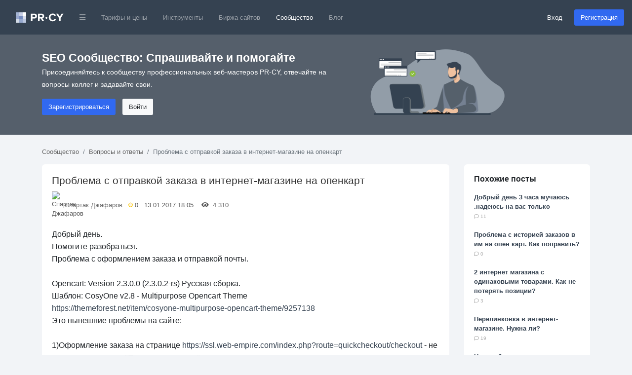

--- FILE ---
content_type: text/html; charset=utf-8
request_url: https://pr-cy.ru/qa/question/31805
body_size: 11515
content:
<!DOCTYPE html>
<html lang="ru">
<head>
<meta charset="utf-8">
<title>Проблема с отправкой заказа в интернет-магазине на опенкарт – QA PR-CY</title>

<meta name="description" content="Добрый день.Помогите разобраться.Проблема с оформлением заказа и отправкой почты.Opencart: Version 2.3.0.0 (2.3.0.2-rs) Русская сборка.Шаблон: CosyOne v2.8 - Multipurpose Opencart Themehttps://themeforest.net/item/cosyone-multipurpose-opencart-theme/" />
<meta name="bbd978d67995d0bf4a244fdcef17ea32" content="771f10f5e6802620c231b73ec784fac3">

<link rel="canonical" href="https://pr-cy.ru/qa/question/31805"/>


<meta property="og:title" content="Проблема с отправкой заказа в интернет-магазине на опенкарт – QA PR-CY" />
<meta property="og:description" content="Добрый день.Помогите разобраться.Проблема с оформлением заказа и отправкой почты.Opencart: Version 2.3.0.0 (2.3.0.2-rs) Русская сборка.Шаблон: CosyOne v2.8 - Multipurpose Opencart Themehttps://themeforest.net/item/cosyone-multipurpose-opencart-theme/" />
<meta name="referrer" content="origin">
  <meta name="robots" content="noyaca, noodp"/>
  <meta name="viewport" content="width=device-width, initial-scale=1.0, maximum-scale=1">
  <meta name="apple-mobile-web-app-capable" content="yes" />
<link rel="shortcut icon" href="/favicon.ico" />
<link rel="icon" type="image/png" href="/images/favicon-120x120.png" sizes="120x120" />
<link rel="icon" type="image/png" href="/images/favicon-64x64.png" sizes="64x64" />
<link rel="icon" type="image/png" href="/images/favicon-48x48.png" sizes="48x48" />
<link rel="icon" type="image/png" href="/images/favicon-32x32.png" sizes="32x32" />
<link rel="icon" type="image/png" href="/images/favicon-16x16.png" sizes="16x16" />


<meta name="google-site-verification" content="FkwN4fZAYee-VGgyrKIEWq_FfB4eTAfYcT2CexfAjs0" />
<meta name='yandex-verification' content='615722f8154b873e' />

<!-- Styles  -->
<link rel="stylesheet" href="/src/dist/styles.css?v=1768562981">

  
  <!-- Scripts -->
    <script type="text/javascript">
      var BASE_URL = 'https://pr-cy.ru';
    </script>

    <script src="https://code.jquery.com/jquery-3.5.1.min.js" integrity="sha256-9/aliU8dGd2tb6OSsuzixeV4y/faTqgFtohetphbbj0=" crossorigin="anonymous"></script>
    <script src="https://cdn.jsdelivr.net/npm/popper.js@1.16.0/dist/umd/popper.min.js" integrity="sha384-Q6E9RHvbIyZFJoft+2mJbHaEWldlvI9IOYy5n3zV9zzTtmI3UksdQRVvoxMfooAo" crossorigin="anonymous"></script>
    <script src="https://stackpath.bootstrapcdn.com/bootstrap/4.5.0/js/bootstrap.min.js" integrity="sha384-OgVRvuATP1z7JjHLkuOU7Xw704+h835Lr+6QL9UvYjZE3Ipu6Tp75j7Bh/kR0JKI" crossorigin="anonymous"></script>

    <script>
      jQuery(function ($) {
        $('[data-toggle="popover"]').popover();
        $('[data-toggle="tooltip"]').tooltip();
      });

      // Back to top
      jQuery(function ($) {
        var offset = 220;
        var duration = 500;
        $(window).scroll(function () {
          if ($(this).scrollTop() > offset) {
            $('.back-to-top').fadeIn(duration);
          } else {
            $('.back-to-top').fadeOut(duration);
          }
        });
        $('.back-to-top').click(function (event) {
          event.preventDefault();
          $('html, body').animate({scrollTop: 0}, duration);
          return false;
        });
      });
    </script>

  <!-- Fonts -->

<script type="application/ld+json">
  {
    "@context" : "http://schema.org",
    "@type" : "Organization",
    "name" : "PR-CY",
    "url" : "https://pr-cy.ru",
    "sameAs" : [
      "https://vk.com/prcyru",
      "https://twitter.com/prcyru",
      "https://plus.google.com/+prcyru",
      "https://www.youtube.com/channel/UCouA7lqMzMePK18mjA_5gEw"
    ]
  }
</script>

<!-- Google Tag Manager -->
<script>
  window.dataLayer = window.dataLayer || [];
  
    </script>

  <!-- Google Tag Manager -->
  <script>
    (function(w,d,s,l,i){w[l]=w[l]||[];w[l].push({'gtm.start':
    new Date().getTime(),event:'gtm.js'});var f=d.getElementsByTagName(s)[0],
    j=d.createElement(s),dl=l!='dataLayer'?'&l='+l:'';j.async=true;j.src=
    'https://sst-gtm.hacklix.com/gtm.js?id='+i+dl;f.parentNode.insertBefore(j,f);
    })(window,document,'script','dataLayer','GTM-5PFVN2G');
  </script>
  <!-- End Google Tag Manager -->


</head>
<body class="bg-full">

<!-- Google Tag Manager (noscript) -->
<noscript><iframe src="https://sst-gtm.hacklix.com/ns.html?id=GTM-5PFVN2G"
  height="0" width="0" style="display:none;visibility:hidden"></iframe></noscript>
<!-- End Google Tag Manager (noscript) -->


<nav class="navbar navbar-expand-lg navbar-dark bg-dark-blue">
  <a class="navbar-brand" href="/" style="padding-left: 1rem">
          <svg xmlns="http://www.w3.org/2000/svg" width="97" height="21"><g fill="none" fill-rule="evenodd"><path fill="#A2B2D2" d="M0 0h7v7H0z"></path><path fill="#C6CEE5" d="M7 0h7v7H7z"></path><path fill="#FEFFFE" d="M14 0h7v7h-7z"></path><path fill="#98A7CE" d="M0 7h7v7H0z"></path><path fill="#758CBF" d="M7 7h7v7H7z"></path><path fill="#DBE0EC" d="M14 7h7v7h-7z"></path><path fill="#D2DAE6" d="M0 14h7v7H0z"></path><path fill="#96A8CE" d="M7 14h7v7H7z"></path><path fill="#BCC8E0" d="M14 14h7v7h-7z"></path><path fill="#FFF" d="M33.784 18v-5.45h3.91c3.312 0 5.152-2.278 5.152-4.946 0-2.69-1.817-4.945-5.152-4.945h-7.176V18h3.266zm3.473-8.326h-3.473v-4.14h3.473c1.288 0 2.254.782 2.254 2.07 0 1.265-.964 2.07-2.252 2.07zM57.49 18l-3.45-5.842c1.656-.39 3.358-1.84 3.358-4.554 0-2.852-1.955-4.945-5.152-4.945H45.07V18h3.266v-5.45h2.392L53.74 18h3.75zm-5.727-8.326h-3.427v-4.14h3.427c1.31 0 2.3.782 2.3 2.07 0 1.288-.99 2.07-2.3 2.07zm23.213 8.602c3.38 0 5.313-1.863 6.417-3.772l-2.806-1.357c-.644 1.265-2.024 2.23-3.61 2.23-2.784 0-4.808-2.138-4.808-5.036 0-2.896 2.022-5.035 4.805-5.035 1.587 0 2.967.99 3.61 2.23l2.807-1.38c-1.08-1.908-3.036-3.748-6.417-3.748-4.6 0-8.165 3.22-8.165 7.935 0 4.716 3.566 7.936 8.166 7.936zM90.792 18v-6.28l5.865-9.06H92.93l-3.77 6.163-3.82-6.164h-3.725l5.91 9.06V18h3.267zm-26.776-6.856c0-1.056-.888-1.944-1.944-1.944s-1.944.888-1.944 1.944c0 1.032.888 1.92 1.944 1.92s1.944-.888 1.944-1.92z"></path></g></svg>
      </a>
  <button class="navbar-toggler" type="button" data-toggle="collapse" data-target="#navbarMainNav" aria-controls="navbarMainNav" aria-expanded="false" aria-label="Toggle navigation">
    <span class="navbar-toggler-icon"></span>
  </button>
  <div class="collapse navbar-collapse" id="navbarMainNav">
    <ul class="navbar-nav mr-auto">
      <li class="nav-item dropdown">
        <a href="#" id="navbarDropdownLinks" class="nav-link" data-toggle="dropdown"><i class="fa fa-bars fa-xs"></i></a>
        <div class="dropdown-menu" aria-labelledby="navbarDropdownLinks">
          <a class="dropdown-item" href="https://pr-cy.ru/"><img src="/static/img/pr-cy/pr-cy.ru.svg" width="16" height="16" alt="PR-CY"> PR-CY</a>
          <a class="dropdown-item" href="https://line.pr-cy.ru/"><img src="/static/img/pr-cy/line.pr-cy.ru.svg" width="16" height="16" alt="Line.PR-CY"> Line.PR-CY</a>
          <a class="dropdown-item" href="https://sites.pr-cy.ru/"><img src="/static/img/pr-cy/sites.pr-cy.ru.svg" width="16" height="16" alt="Sites.PR-CY"> Sites.PR-CY</a>
          <a class="dropdown-item" href="https://pr-cy.ru/sale/">Биржа продажи сайтов</a>
          <a class="dropdown-item" href="https://audit.pr-cy.ru/" rel="nofollow">Ручной аудит сайтов</a>
          <a class="dropdown-item" href="https://talk.pr-cy.ru/" rel="nofollow">Форум вебмастеров</a>
        </div>
      </li>
      <li class="nav-item">
        <a class="nav-link" href="https://a.pr-cy.ru/prices/" rel="nofollow">Тарифы и цены</a>
      </li>
      <li class="nav-item ">
        <a class="nav-link" href="/tools/">Инструменты</a>
      </li>
      <li class="nav-item ">
        <a class="nav-link" href="/sale/">Биржа сайтов</a>
      </li>
      <li class="nav-item active">
        <a class="nav-link" href="/qa/">Сообщество</a></li>
      <li class="nav-item">
        <a class="nav-link" href="/news/">Блог</a>
      </li>
    </ul>

          <form class="form-inline">
        <a href="https://id.pr-cy.ru/signup/login/" class="pr-4 text-light" rel="nofollow">Вход</a>
        <a href="https://id.pr-cy.ru/signup/registration/" rel="nofollow" class="btn btn-info">Регистрация</a>
       </form>
      </div>
</nav>






  <style>
  .hero-singup {
    background: #555f6b;
    color: #ffffff;
    padding: 30px 0 40px;
  }
  .hero-singup__title {
    font-size: 1.42rem;
  }
  .hero-singup__desc {
    max-width: 600px;
    line-height: 1.8;
    font-size: 14px;
  }
  .hero-singup__actions a {
    margin-right: 10px;
  }
</style>
<div class="hero-singup">
  <div class="container">
    <div class="row">
      <div class="col-md-7 col-sm-12">
        <strong class="hero-singup__title" >SEO Сообщество: Спрашивайте и помогайте</strong>
        <p class="hero-singup__desc">Присоединяйтесь к сообществу профессиональных веб-мастеров PR-CY, отвечайте на вопросы коллег и задавайте свои.</p>
        <div class="hero-singup__actions">
          <a href="https://id.pr-cy.ru/signup/registration/" rel="nofollow" class="btn btn-info">Зарегистрироваться</a>
          <a href="https://id.pr-cy.ru/signup/login/" class="btn btn-light" rel="nofollow">Войти</a>
        </div>
      </div>
      <div class="col-md-5 d-none d-sm-none d-md-block">
        <img src="/images/hero-qa.png"
          alt="Q&A SEO" width="272">
      </div>
    </div>
  </div>
</div>

<div class="qa-body">
  <div class="container">
    <ol class="breadcrumb qa-breadcrumb">
      <li class="breadcrumb-item"><a href="/qa/">Сообщество</a></li>
      <li class="breadcrumb-item"><a href="/qa/category/Вопросы и ответы/">Вопросы и ответы</a></li>
      <li class="breadcrumb-item active">Проблема с отправкой заказа в интернет-магазине на опенкарт</li>
    </ol>
    
    <div class="row">
      <div class="col-md-9">
                  <div class="content-box" itemscope itemtype="http://schema.org/Question">
          <div class="content-box__post">
            <div class="question-box question-box--single js-question" id="question-31805">
              <h1 class="question-box__title" itemprop="name">
                Проблема с отправкой заказа в интернет-магазине на опенкарт              </h1>
              <div class="question-box__sub-menu">
                <img src="https://id.pr-cy.ru/assets/images/avatars/small.png" class="question-box__avatar" alt="Спартак Джафаров">
                <a href="https://id.pr-cy.ru/user/profile/id/354088/">Спартак Джафаров</a> &nbsp;
                <div class="question-box__rating" title="Рейтинг">
                  <svg width="9" height="10" xmlns="http://www.w3.org/2000/svg"><circle cx="324.5" cy="270.146" r="4" transform="translate(-320 -265)" fill="#FFF4DF" stroke="#F9C900" fill-rule="evenodd"/></svg>
                  0                </div>
                &nbsp;
                13.01.2017 18:05 &nbsp;
                &nbsp;
                <i class="fa fa-eye"></i> &nbsp; 4&nbsp;310 &nbsp;
                &nbsp;
                              </div>
              <div class="question-box__text">
                Добрый день.<br>Помогите разобраться.<br>Проблема с оформлением заказа и отправкой почты.<br><br>Opencart: Version 2.3.0.0 (2.3.0.2-rs) Русская сборка.<br>Шаблон: CosyOne v2.8 - Multipurpose Opencart Theme<br><a href="https://pr-cy.ru/jump/?url=https%3A%2F%2Fthemeforest.net%2Fitem%2Fcosyone-multipurpose-opencart-theme%2F9257138" target="_blank">https://themeforest.net/item/cosyone-multipurpose-opencart-theme/9257138</a><br>Это нынешние проблемы на сайте:<br><br>1)Оформление заказа на странице <a href="https://pr-cy.ru/jump/?url=https%3A%2F%2Fssl.web-empire.com%2Findex.php%3Froute%3Dquickcheckout%2Fcheckout" target="_blank">https://ssl.web-empire.com/index.php?route=quickcheckout/checkout</a> - не нажимается кнопка "Подтвердить заказ".<br>После нажатия не происходит никакого видимого действия, а заказ в админке оформляется, но при этом не происходит перехода на страницу оплаты.<br>Письма на почту не приходят, что заказ принят.<br><br><br>2) На странице Контактов <a href="https://pr-cy.ru/jump/?url=https%3A%2F%2Fssl.web-empire.com%2Fcontact-us" target="_blank">https://ssl.web-empire.com/contact-us</a>, когда нажимаешь "Отправить сообщение",<br>обновляется страница, адрес урла - тот же <a href="https://pr-cy.ru/jump/?url=https%3A%2F%2Fssl.web-empire.com%2Fcontact-us" target="_blank">https://ssl.web-empire.com/contact-us</a> <br>У меня в браузере появляется белая страница, у других - ошибка 500 и письма на почту не приходят.<br><br>              </div>
              <div class="question-box__footer">
                <div
                  class="question-box__vote js-voteUp  "
                  onclick='Voter.vote(this, "question", 1)'
                >
                  <svg xmlns="http://www.w3.org/2000/svg" width="11.98" height="11.991" viewBox="0 0 11.98 11.991"><path fill="currentColor" fill-rule="nonzero" d="M6.995 0a1.997 1.997 0 0 1 1.997 1.996 3.78 3.78 0 0 1-.374 1.645l.064-.145h1.657c.859 0 1.563.66 1.635 1.5l.006.141V5.28l-.001.064-.001.06-.46 4.778a1.997 1.997 0 0 1-1.99 1.809H5.383l-.189-.037-1.129-.461h-.569v.498H0V3.998h3.496v.487h.38l1.07-1.375a2.64 2.64 0 0 0 .542-1.415l.007-.193A1.494 1.494 0 0 1 6.995 0Zm-.003 1a.494.494 0 0 0-.497.5c0 .804-.267 1.584-.76 2.222l-1.218 1.57-.15.193h-.871v5.008h.667l.19.037 1.127.46h4.048a.997.997 0 0 0 .976-.787l.018-.116.458-4.73v-.22a.64.64 0 0 0-.64-.64H7.101l.342-.716.273-.572c.181-.378.275-.792.275-1.212a.997.997 0 0 0-1-.997ZM2.496 4.998H1v5.992h1.496V4.998Z"/></svg>
                  <span class="js-ratingCaption">0</span>
                </div>
                <ul class="question-box__tags">
                  <li><i class="fa fa-tags"></i></li>
                                      <li><a href="/qa/tag/opencart/">opencart</a></li>
                                      <li><a href="/qa/tag/%D0%B8%D0%BD%D1%82%D0%B5%D1%80%D0%BD%D0%B5%D1%82-%D0%BC%D0%B0%D0%B3%D0%B0%D0%B7%D0%B8%D0%BD/">интернет-магазин</a></li>
                                      <li><a href="/qa/tag/%D0%BD%D0%B5+%D1%80%D0%B0%D0%B1%D0%BE%D1%82%D0%B0%D0%B5%D1%82+%D0%BA%D0%BD%D0%BE%D0%BF%D0%BA%D0%B0+%D0%BF%D0%BE%D0%B4%D1%82%D0%B2%D0%B5%D1%80%D0%B6%D0%B4%D0%B5%D0%BD%D0%B8%D1%8F+%D0%B7%D0%B0%D0%BA%D0%B0%D0%B7%D0%B0/">не работает кнопка подтверждения заказа</a></li>
                                  </ul>
              </div>
            </div>
            <br>
            <div class="content-comments js-answersTree" id="answersTree31805">
              <!-- editor -->

<div class="content-comments__title">
  Ответы на пост (2)
      <a href="https://id.pr-cy.ru/signup/login/?r=http%3A%2F%2Fpr-cy.ru%2Fqa%2Fquestion%2F31805">Написать ответ</a>
  </div>

  <div class="guest-comments">
  <textarea class="form-control"rows="2" placeholder="Войдите, чтобы написать ответ." disabled="disabled"></textarea>
  <a class="btn btn-info" href="https://id.pr-cy.ru/signup/registration/" rel="nofollow">Быстрая регистрация для ответа</a>
  <a class="btn btn-link" href="https://id.pr-cy.ru/signup/login/?r=https%3A%2F%2Fpr-cy.ru%2Fqa%2Fquestion%2F31805" rel="nofollow">Войти</a>

</div>
      <div class="content-comment  js-answer indent_0 "
      id="answer184929"
      itemprop="suggestedAnswer"
      itemscope
      itemtype="http://schema.org/Answer"
    >
      <div class="content-comment__info">
        <a href="https://id.pr-cy.ru/user/profile/id/354088/" rel="nofollow">
          <img class="content-comment__avatar" src="https://id.pr-cy.ru/assets/images/avatars/small.png" alt="Спартак Джафаров">
        </a>
        <a href="https://id.pr-cy.ru/user/profile/id/354088/" rel="nofollow"><b>Спартак Джафаров</b></a>
        <div class="content-comment__rating" title="Рейтинг">
          <svg width="9" height="10" xmlns="http://www.w3.org/2000/svg"><circle cx="324.5" cy="270.146" r="4" transform="translate(-320 -265)" fill="#FFF4DF" stroke="#F9C900" fill-rule="evenodd"/></svg>
          0        </div>
        13.01.2017 18:06              </div>
      <div class="content-comment__wrap">
        <div class="content-comment__text js-comment-text" itemprop="text">
          Заказы перестали приходить 24.12.2016 <br />
Пробовал установить бэкап за 24, за 23, за 15 декабря. Пробовал даже устанавливать за 22.09.2016 <br />
Пробовал ставить чистый opencart на ssl.web-empire.com - все равно заказы не приходят.<br />
Раньше все работало. Заказ оформлялся, письмо приходило. И так же точно - с контактами. Почту не менял. <br />
Здесь много в шаблоне Аякса и Ява-скрипта, но все это тоже работало.<br />
Пробовал решать проблему с человеком, который хорошо разбирается в ОпенКарте, делать вее - восстанавливать с резервных копий.<br />
Пришли к выводу: если раньше работало, а сейчас перестало даже из резервных копий, то проблема в хостинге.<br />
<br />
Хостеры морозятся и отнекиваются.<br />
        </div>
        <div class="content-comment__controls">
          <div class="content-comment__vote js-voteUp disabled   " >
            <svg xmlns="http://www.w3.org/2000/svg" width="11.98" height="11.991" viewBox="0 0 11.98 11.991"><path fill="currentColor" fill-rule="nonzero" d="M6.995 0a1.997 1.997 0 0 1 1.997 1.996 3.78 3.78 0 0 1-.374 1.645l.064-.145h1.657c.859 0 1.563.66 1.635 1.5l.006.141V5.28l-.001.064-.001.06-.46 4.778a1.997 1.997 0 0 1-1.99 1.809H5.383l-.189-.037-1.129-.461h-.569v.498H0V3.998h3.496v.487h.38l1.07-1.375a2.64 2.64 0 0 0 .542-1.415l.007-.193A1.494 1.494 0 0 1 6.995 0Zm-.003 1a.494.494 0 0 0-.497.5c0 .804-.267 1.584-.76 2.222l-1.218 1.57-.15.193h-.871v5.008h.667l.19.037 1.127.46h4.048a.997.997 0 0 0 .976-.787l.018-.116.458-4.73v-.22a.64.64 0 0 0-.64-.64H7.101l.342-.716.273-.572c.181-.378.275-.792.275-1.212a.997.997 0 0 0-1-.997ZM2.496 4.998H1v5.992h1.496V4.998Z"/></svg>
            <span class="js-ratingCaption">0</span>
            <meta itemprop="upvoteCount" content="0" />
          </div>
                                                          </div>
        <div class="js-formHolder"></div>
      </div>
    </div>
        <div class="content-comment  js-answer indent_0 "
      id="answer184935"
      itemprop="suggestedAnswer"
      itemscope
      itemtype="http://schema.org/Answer"
    >
      <div class="content-comment__info">
        <a href="https://id.pr-cy.ru/user/profile/grishko1900/" rel="nofollow">
          <img class="content-comment__avatar" src="https://id.pr-cy.ru/assets/images/avatars/small.png" alt="grishko1900">
        </a>
        <a href="https://id.pr-cy.ru/user/profile/grishko1900/" rel="nofollow"><b>grishko1900</b></a>
        <div class="content-comment__rating" title="Рейтинг">
          <svg width="9" height="10" xmlns="http://www.w3.org/2000/svg"><circle cx="324.5" cy="270.146" r="4" transform="translate(-320 -265)" fill="#FFF4DF" stroke="#F9C900" fill-rule="evenodd"/></svg>
          20        </div>
        13.01.2017 20:55              </div>
      <div class="content-comment__wrap">
        <div class="content-comment__text js-comment-text" itemprop="text">
          В чем проблема пощупать другой хостинг ??        </div>
        <div class="content-comment__controls">
          <div class="content-comment__vote js-voteUp disabled   " >
            <svg xmlns="http://www.w3.org/2000/svg" width="11.98" height="11.991" viewBox="0 0 11.98 11.991"><path fill="currentColor" fill-rule="nonzero" d="M6.995 0a1.997 1.997 0 0 1 1.997 1.996 3.78 3.78 0 0 1-.374 1.645l.064-.145h1.657c.859 0 1.563.66 1.635 1.5l.006.141V5.28l-.001.064-.001.06-.46 4.778a1.997 1.997 0 0 1-1.99 1.809H5.383l-.189-.037-1.129-.461h-.569v.498H0V3.998h3.496v.487h.38l1.07-1.375a2.64 2.64 0 0 0 .542-1.415l.007-.193A1.494 1.494 0 0 1 6.995 0Zm-.003 1a.494.494 0 0 0-.497.5c0 .804-.267 1.584-.76 2.222l-1.218 1.57-.15.193h-.871v5.008h.667l.19.037 1.127.46h4.048a.997.997 0 0 0 .976-.787l.018-.116.458-4.73v-.22a.64.64 0 0 0-.64-.64H7.101l.342-.716.273-.572c.181-.378.275-.792.275-1.212a.997.997 0 0 0-1-.997ZM2.496 4.998H1v5.992h1.496V4.998Z"/></svg>
            <span class="js-ratingCaption">0</span>
            <meta itemprop="upvoteCount" content="0" />
          </div>
                                                          </div>
        <div class="js-formHolder"></div>
      </div>
    </div>
  




<link rel="stylesheet" href="/js/redactor/redactor.css" />
<script src="/js/redactor/redactor.min.js"></script>
<script src="/js/redactor/_langs/ru.js"></script>
<script type="text/javascript">
$R('#comment', {
    minHeight: '70px',
    buttons: ['html', 'format', 'bold', 'italic', 'image', 'link'],
    formatting: ['p', 'pre'],
    pasteLinkTarget: '_blank',
    pasteImages: false,
    lang: 'ru',
    breakline: true,
    imageUpload: '/qa/uploadFileS3/'
});
</script>
            </div>
          </div>
        </div>
      </div>
      <div class="col-md-3">
                  <div class="plain-box">
            <h3 class="plain-box__title">Похожие посты</h3>
            <div class="plain-box__content">
              <ul class="list-unstyled">
                              <li><a href="/qa/question/15040" class="bold">Добрый день  3 часа мучаюсь .надеюсь на вас только</a><br> <span class="gray small"><i class="far fa-comment"></i> 11</span></li><br>
                              <li><a href="/qa/question/30546" class="bold">Проблема с историей заказов в им на опен карт. Как поправить?</a><br> <span class="gray small"><i class="far fa-comment"></i> 0</span></li><br>
                              <li><a href="/qa/question/29351" class="bold">2 интернет магазина с одинаковыми товарами. Как не потерять позиции?</a><br> <span class="gray small"><i class="far fa-comment"></i> 3</span></li><br>
                              <li><a href="/qa/question/34655" class="bold">Перелинковка в интернет-магазине. Нужна ли?</a><br> <span class="gray small"><i class="far fa-comment"></i> 19</span></li><br>
                              <li><a href="/qa/question/33134" class="bold">На какой процент с продажи могу рассчитывать (им мебели)?</a><br> <span class="gray small"><i class="far fa-comment"></i> 10</span></li><br>
                            </ul>
            </div>
          </div>
        
        <div style="padding: 15px;border: 2px solid #b7cffd;border-radius: 6px; position: sticky; top: 20px;">
                      <h4><a href="/analysis/">Анализ сайта</a></h4>
                    <p>Поможем улучшить ваш сайт.</p>
          <form method="post" action="/analysis/" style="text-align: center;">
            <div style="margin-bottom: 7px;">
              <input class="form-control" name="url" type="text" id="domain" placeholder="Введите домен…">
            </div>
            <button type="submit" class="btn btn-info btn-block">Начать</button>
          </form>
        </div>
      </div>
    </div>
  </div>
</div>


<br><br>


<div class="d-none d-md-block">
  <div onclick="scrollToTop();" id="backToTop" class="back-to-top"><i class="fa fa-chevron-up"></i></div>
</div>

<footer class="footer-page">
  <div class="container">
    <div class="row">
      <div class="col-md-3 col-sm-12 col-12">
        <svg width="97" height="21" xmlns="http://www.w3.org/2000/svg"><g fill-rule="nonzero" fill="none"><path fill="#ADB2BB" d="M0 0h7v7H0z"/><path fill="#CCCED5" d="M7 0h7v7H7z"/><path fill="#FEFFFE" d="M14 0h7v7h-7z"/><path fill="#A3A7B2" d="M0 7h7v7H0z"/><path fill="#858C9A" d="M7 7h7v7H7z"/><path fill="#DFE0E3" d="M14 7h7v7h-7z"/><path fill="#D8D9DD" d="M0 14h7v7H0z"/><path fill="#A2A8B2" d="M7 14h7v7H7z"/><path fill="#C4C8CF" d="M14 14h7v7h-7z"/><path d="M33.784 18v-5.45h3.91c3.312 0 5.152-2.278 5.152-4.946 0-2.69-1.817-4.945-5.152-4.945h-7.176V18h3.266zm3.473-8.326h-3.473v-4.14h3.473c1.288 0 2.254.782 2.254 2.07 0 1.265-.964 2.07-2.252 2.07h-.002zM57.49 18l-3.45-5.842c1.656-.39 3.358-1.84 3.358-4.554 0-2.852-1.955-4.945-5.152-4.945H45.07V18h3.266v-5.45h2.392L53.74 18h3.75zm-5.727-8.326h-3.427v-4.14h3.427c1.31 0 2.3.782 2.3 2.07 0 1.288-.99 2.07-2.3 2.07zm23.213 8.602c3.38 0 5.313-1.863 6.417-3.772l-2.806-1.357c-.644 1.265-2.024 2.23-3.61 2.23-2.784 0-4.808-2.138-4.808-5.036 0-2.896 2.022-5.035 4.805-5.035 1.587 0 2.967.99 3.61 2.23l2.807-1.38c-1.08-1.908-3.036-3.748-6.417-3.748-4.6 0-8.165 3.22-8.165 7.935 0 4.716 3.566 7.936 8.166 7.936l.001-.003zM90.792 18v-6.28l5.865-9.06H92.93l-3.77 6.163-3.82-6.164h-3.725l5.91 9.06V18h3.267zm-26.776-6.856A1.967 1.967 0 0062.072 9.2a1.967 1.967 0 00-1.944 1.944c0 1.032.888 1.92 1.944 1.92s1.944-.888 1.944-1.92z" fill="#5F6975"/></g></svg>
        <div class="footer-page__copyright">
          © 2006—2026          <ul style="margin-top: 15px;">
            <li>
              <a href="https://vk.com/prcyru" target="_blank" rel="nofollow">
                <svg class="footer-page__svg" width="22" height="13" xmlns="http://www.w3.org/2000/svg"><path d="M21.858 11.353a1.505 1.505 0 00-.075-.143c-.38-.687-1.11-1.53-2.185-2.53l-.023-.022-.011-.011-.012-.012h-.011c-.488-.465-.797-.778-.927-.938-.237-.305-.29-.614-.16-.927.091-.236.435-.736 1.03-1.499.312-.404.56-.728.743-.972 1.32-1.754 1.892-2.875 1.716-3.364l-.068-.114c-.046-.068-.164-.131-.354-.189-.191-.057-.435-.066-.733-.028l-3.295.023a.428.428 0 00-.229.005l-.148.035-.058.029-.045.034a.509.509 0 00-.126.12.785.785 0 00-.114.2 18.682 18.682 0 01-1.225 2.574c-.282.473-.541.883-.778 1.23a5.918 5.918 0 01-.594.767 4.15 4.15 0 01-.435.394c-.13.1-.23.142-.298.126a8.384 8.384 0 01-.194-.045.76.76 0 01-.258-.28 1.255 1.255 0 01-.131-.447 4.92 4.92 0 01-.04-.463 9.68 9.68 0 01.005-.55c.008-.236.012-.396.012-.48 0-.29.006-.605.017-.944.012-.34.02-.608.029-.807.007-.198.011-.408.011-.629 0-.221-.013-.395-.04-.52a1.78 1.78 0 00-.12-.367.617.617 0 00-.234-.274 1.322 1.322 0 00-.384-.155c-.404-.091-.919-.14-1.544-.148-1.419-.016-2.33.076-2.735.274-.16.084-.305.199-.434.343-.138.168-.157.26-.058.275.458.069.782.233.973.492l.068.137c.054.1.107.275.16.527.054.251.088.53.104.835a8.906 8.906 0 010 1.43c-.039.396-.075.705-.11.927-.034.22-.085.4-.154.537a2.269 2.269 0 01-.137.252.197.197 0 01-.057.057.857.857 0 01-.31.057c-.106 0-.236-.053-.388-.16a2.745 2.745 0 01-.475-.44 5.888 5.888 0 01-.555-.784c-.206-.336-.42-.732-.64-1.19L5.64 3.27a28.54 28.54 0 01-.47-.932 17.979 17.979 0 01-.526-1.185.754.754 0 00-.274-.366L4.313.752A.783.783 0 004.13.655 1.214 1.214 0 003.867.58L.732.603C.412.603.195.676.08.821L.034.889A.37.37 0 000 1.072a.91.91 0 00.069.31 37.758 37.758 0 001.493 3.111 34.97 34.97 0 001.401 2.414c.397.61.801 1.186 1.213 1.728.412.541.684.888.818 1.041.133.153.238.267.315.343l.286.275c.183.183.452.402.806.658.355.255.748.507 1.179.755.43.248.932.45 1.504.606.572.157 1.13.22 1.67.19h1.316c.267-.024.47-.108.607-.253l.045-.057a.758.758 0 00.086-.211c.027-.096.04-.2.04-.315a3.77 3.77 0 01.074-.887c.057-.263.122-.461.195-.595a1.462 1.462 0 01.44-.503.747.747 0 01.092-.04c.183-.06.399-.002.647.178.248.179.48.4.698.663.217.263.478.559.783.887.305.328.572.572.801.732l.229.137c.153.092.35.176.595.252.244.076.457.095.64.057l2.93-.045c.29 0 .514-.048.674-.144.16-.095.256-.2.286-.314a.886.886 0 00.006-.39 1.436 1.436 0 00-.08-.302z" fill-rule="nonzero" /></svg>
              </a>
            </li>
            <li>
              <a href="https://www.youtube.com/channel/UCouA7lqMzMePK18mjA_5gEw" target="_blank" rel="nofollow">
                <svg class="footer-page__svg" width="23" height="17" xmlns="http://www.w3.org/2000/svg"><g fill-rule="nonzero"><path d="M22.504 2.562a2.906 2.906 0 00-2.03-2.08C18.678 0 11.494 0 11.494 0S4.44-.03 2.643.452C1.651.724.702 1.552.44 2.562-.043 4.401.001 8.214.001 8.214s-.044 3.813.438 5.651c.263 1.01 1.227 1.84 2.205 2.11 1.796.498 8.85.453 8.85.453s7.052.03 8.848-.453c.993-.27 1.913-1.1 2.176-2.11C23 12.042 23 8.214 23 8.214s-.015-3.813-.496-5.652z"/><path fill="#FFF" d="M9.857 11.171l5.257-3.285L9.857 4.6z"/></g></svg>
              </a>
            </li>
            <li>
              <a href="https://t.me/prcynews" target="_blank" rel="nofollow">
                <svg class="footer-page__svg" width="19" height="16" xmlns="http://www.w3.org/2000/svg"><path d="M7.455 10.472l-.314 4.42c.45 0 .644-.192.878-.424l2.108-2.015 4.368 3.199c.802.446 1.366.211 1.582-.737l2.868-13.436v-.001C19.2.294 18.517-.17 17.736.12L.883 6.574C-.268 7.02-.251 7.662.686 7.952l4.31 1.34L15.003 3.03c.472-.312.9-.14.548.172l-8.097 7.27z" fill-rule="nonzero"/></svg>
              </a>
            </li>
          </ul>
        </div>
      </div>
      <div class="col-md-3 col-sm-6 col-6">
        <ul class="footer-page__links">
          <li><b>Инструменты</b></li>
          <li><a href="/analysis/">Анализ сайта</a></li>
          <li><a href="/tools/content-analysis/">SEO-анализ страницы</a></li>
          <li><a href="/tools/keywords-rank-checker/">Разовая проверка позиций</a></li>
          <li><a href="/chat-gpt/">ChatGPT</a></li>
          <li><a href="/site-statistics/">Проверка посещаемости</a></li>
          <li><a href="/audit/">Аудит сайта</a></li>
          <li><a href="/unique/">Антиплагиат онлайн</a></li>
          <li><a href="/browser-details/">Мой IP</a></li>
          <li><a href="/whois/">WHOIS домена</a></li>
          <li><a href="/trust/">Проверить сайт на мошенников</a></li>
          <li><a href="/favicon/">Сделать фавикон</a></li>
        </ul>
      </div>
      <div class="col-md-3 col-sm-6 col-6">
        <ul class="footer-page__links" style="margin-bottom: 35px">
          <li><b>Сообщество</b></li>
          <li><a href="/qa/">Q&amp;A</a></li>
          <li><a href="https://talk.pr-cy.ru" rel="nofollow">Форум</a></li>
          <li><a href="/news/">Блог</a></li>
          <li><a href="/seo-guide/">База Знаний</a></li>
        </ul>
        <ul class="footer-page__links">
          <li><b>Ресурсы</b></li>
          <li><a href="https://a.pr-cy.ru/index/api/" rel="nofollow">API анализ сайта</a></li>
          <li><a href="https://line.pr-cy.ru/page/api">API проверки позиций</a></li>
          <li><a href="https://a.pr-cy.ru/referral/" rel="nofollow">Партнёрская программа</a></li>
          <li><a href="/top-websites/">Рейтинги сайтов</a></li>
          <li><a href="/technologies/">Сайты на технологиях</a></li>
        </ul>
      </div>
      <div class="col-md-3 col-sm-6 col-6">
        <ul class="footer-page__links" style="margin-bottom: 35px">
          <li><b>Продукты</b></li>
          <li><a href="https://a.pr-cy.ru/prices/" rel="nofollow">Тарифы и цены</a></li>
          <li><a href="/tools/" rel="nofollow">Инструменты</a></li>
          <li><a href="https://line.pr-cy.ru/">Проверка позиций <small>(LINE)</small></a></li>
          <li><a href="/sale/">Биржа сайтов</a></li>
          <li><a href="/extension/">SEO расширение для Chrome</a></li>
        </ul>
        <ul class="footer-page__links">
          <li><b>Информация</b></li>
          <li><a href="/support/">Написать нам</a></li>
          <li><a href="/help/">Справка</a></li>
          <li><a href="https://id.pr-cy.ru/page/legal/">Оферта</a></li>
        </ul>
      </div>
    </div>
  </div>
</footer>

<!-- PR-CY.ru // javascript
================================================== -->

    <!-- Icon Fonts -->
  <link rel="stylesheet" href="https://cdnjs.cloudflare.com/ajax/libs/font-awesome/5.13.1/css/all.min.css" integrity="sha256-2XFplPlrFClt0bIdPgpz8H7ojnk10H69xRqd9+uTShA=" crossorigin="anonymous" />

			 			 	

<script type="text/javascript" src="/cache/79a5a05e2c343afed828ca53f1a23d1d.js" charset="utf8"></script>

</body>
</html>
<!-- Мур -->
